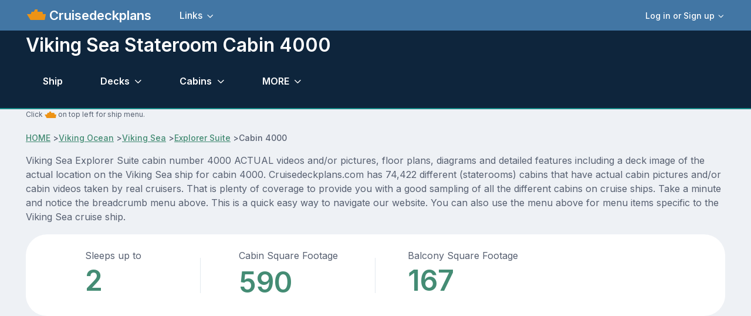

--- FILE ---
content_type: text/html; charset=UTF-8
request_url: https://www.cruisedeckplans.com/ships/stateroom-details.php?ship=Viking-Sea&cabin=4000
body_size: 11061
content:
<!DOCTYPE html>
<html lang="en">

<head>
<!-- Google tag (gtag.js) -->
<script async src="https://www.googletagmanager.com/gtag/js?id=G-BTP8HXJ5C2"></script>
<script>
  window.dataLayer = window.dataLayer || [];
  function gtag(){dataLayer.push(arguments);}
  gtag('js', new Date());

  gtag('config', 'G-BTP8HXJ5C2');
</script><!-- member no ad script -->
<script async src="https://cdn.fuseplatform.net/publift/tags/2/3740/fuse.js"></script><meta charset="utf-8">
<!-- SEO Meta Tags-->
<title>Viking Sea Cabin 4000</title>
<meta content="Full details for cabin stateroom number 4000 on Viking Sea including actual pictures and/or videos, diagrams and features." name="description">
<link href="https://www.cruisedeckplans.com/ships/stateroom-details.php?ship=Viking-Sea&cabin=4000" rel="canonical" />
<meta content="Steve Millay" name="author">
<!-- Viewport-->
<meta content="width=device-width, initial-scale=1" name="viewport">
<!-- Favicon and Touch Icons-->
<link href="../assets/favicon/favicon.ico" rel="icon" sizes="32x32" type="image/png">
<meta content="white" name="theme-color">
<!-- Theme mode-->
<script>
      let mode = window.localStorage.getItem('mode'),
          root = document.getElementsByTagName('html')[0];
      if (mode !== undefined && mode === 'dark') {
        root.classList.add('dark-mode');
      } else {
        root.classList.remove('dark-mode');
      }
</script><!-- BEGIN PAGE LEVEL STYLES --><!-- Import Google Font-->
<link href="https://fonts.googleapis.com" rel="preconnect">
<link crossorigin="" href="https://fonts.gstatic.com" rel="preconnect">
<link id="google-font" href="https://fonts.googleapis.com/css2?family=Inter:wght@400;500;600;700;800&amp;display=swap" rel="stylesheet">
<!-- Vendor styles-->
<link href="../assets/vendor/swiper/swiper-bundle.min.css" media="screen" rel="stylesheet" />
<link href="../assets/vendor/lightgallery/css/lightgallery-bundle.min.css" media="screen" rel="stylesheet" />
<!-- Main Theme Styles + Bootstrap-->
<link href="../assets/css/theme2.min.css" media="screen" rel="stylesheet">
<link href="../assets/css/custom.css" media="screen" rel="stylesheet">
<link rel="stylesheet" href="../assets/bootstrap-icons/font/bootstrap-icons.css">

<link href="../assets/theme/global/scripts/magicthumb2017/magicthumb.css" rel="stylesheet" type="text/css">
<script src="../assets/theme/global/scripts/magicthumb2017/magicthumb.js" type="text/javascript"></script>
<link href="../assets/theme/global/scripts/swipebox-master/src/css/swipebox.css" rel="stylesheet">
<style type="text/css">
/*
SimpleYouTubePlayer
by John E Maddox
*/
/* === media list === */
/* BOF For demo, centers video list on screen */
#mList {
  max-width: 295px;
  margin: auto;
}
 @media screen and (orientation: landscape) and (min-width: 801px) {

#mList {
  max-width: 1600px;
}
}
/* EOF demo */
#mList A {
  margin-bottom:10px;
  width: 245px;
  height: 155px;
  line-height: 155px; /* match height */
  color: #FFF;
  font-weight: bold;
  text-align: center;
  text-decoration: none;
  border: 1px solid #000;
  display: inline-table;
}
/* media list title overlay */
#mList A DIV {
  visibility: visible;
  background: rgba(0, 0, 0, .8);
}
/* On hover actions */
#mList A:hover DIV { visibility: hidden; }
#mList A:hover { border: 1px solid #F00; }
/* === popup media player === */
/* background overlay */
#mPlayer {
  display: none;
  background: rgba(0, 0, 0, .8);
  position: fixed;
  width: 100%;
  height: 100%;
  z-index: 20;
  left: 0;
  top: 0;
}
/* video player */
#mPlayer DIV {
  position: fixed;
  background: #000;
  width: 300px; /* width of YouTube Player */
  height: 250px; /* height of YouTube Player */
  left: 10px; /* 280 is .5(560), centers x axis*/
  top: 100px; /* 157 is .5(315), centers y axis*/
}
/* video player */
 @media screen and (orientation: landscape) and (min-width: 361px) {
#mPlayer DIV {
  position: fixed;
  background: #000;
  width: 560px; /* width of YouTube Player */
  height: 315px; /* height of YouTube Player */
  left: 280px; /* 280 is .5(560), centers x axis*/
  top: 157px; /* 157 is .5(315), centers y axis*/
}
}
/* video player */
 @media screen and (orientation: landscape) and (min-width: 801px) {
#mPlayer DIV {
  position: fixed;
  background: #000;
  width: 560px; /* width of YouTube Player */
  height: 315px; /* height of YouTube Player */
  left: calc(50vw - 280px); /* 280 is .5(560), centers x axis*/
  top: calc(50vh - 157px); /* 157 is .5(315), centers y axis*/
}
}
</style>
<style type="text/css">
.nav {
    --ar-nav-link-active-color: #fff;
    --ar-nav-link-hover-color: #fff;
}
</style>
</head>
<!-- Body-->
<body>
<script src="../assets/theme/global/scripts/wz_tooltip.js" type="text/javascript"></script>
<!-- Page wrapper-->
    <main class="page-wrapper">
      <div>
		  <!-- Header/Navbar --><header class="navbar navbar-expand-lg fixed-top" style="background-color: #4276A4">
	<div class="container">
		<img width="32px" height="32px" alt="ship menu" data-bs-target="#offcanvasship" data-bs-toggle="offcanvas" src="../assets/img/menu3.png" title="Ship Menu">
		<a class="navbar-brand pe-sm-3" href="index.php">&nbsp;Cruisedeckplans</a>
		<!-- User signed in state. Account dropdown on screens > 576px-->		<div class="dropdown nav d-none d-sm-block order-lg-3">
			<a aria-expanded="false" class="nav-link d-flex align-items-center p-0" data-bs-toggle="dropdown" href="#">
			<div class="ps-2">
				<div class="fs-sm dropdown-toggle">
					Log in or Sign up</div>
			</div>
			</a>
			<div class="dropdown-menu dropdown-menu-end my-1" style="padding: 5px">
				<a class="dropdown-item" href="signin.php">
				<i class="ai-login fs-lg opacity-70 me-2"></i>Log in</a>
				<a class="dropdown-item" href="signup.php">
				<i class="ai-login fs-lg opacity-70 me-2"></i>Sign Up</a>
				<div class="dropdown-divider">
				</div>
				<div class="form-check form-switch mode-switch order-lg-2 me-3 me-lg-4 ms-auto" data-bs-toggle="mode">
&nbsp;&nbsp;&nbsp;&nbsp;
					<input id="theme-mode" class="form-check-input" type="checkbox">
					<label class="form-check-label" for="theme-mode">
					<i class="ai-sun fs-lg"></i></label>
					<label class="form-check-label" for="theme-mode">
					<i class="ai-moon fs-lg"></i></label></div>
			</div>
		</div>
		            <button class="navbar-toggler ms-sm-3" type="button" data-bs-toggle="collapse" data-bs-target="#navbarNav"><span class="navbar-toggler-icon"></span></button>
            <nav class="collapse navbar-collapse" id="navbarNav">
              <ul class="navbar-nav navbar-nav-scroll me-auto" style="--ar-scroll-height: 520px;">
				<li class="nav-item dropdown">
				<a aria-expanded="false" class="nav-link dropdown-toggle" data-bs-auto-close="outside" data-bs-toggle="dropdown" href="#">
				Links</a>
				<ul class="dropdown-menu">
					<li><a class="dropdown-item" href="contributor-all.php">Contributors photo pages</a></li>
					<li><a class="dropdown-item" href="nclcabins.php">NCL Staterooms</a></li>
					<li><a class="dropdown-item" href="allships.php">Master ship list</a></li>
					<li><a class="dropdown-item" href="memorylane.php">Old ships</a></li>
					<li><a class="dropdown-item" href="compare.php">Compare Staterooms</a></li>
					<li><a class="dropdown-item" href="compare-ships.php">Compare Ships</a></li>
					<li><a class="dropdown-item" href="blog-home.php">Blogs</a></li>
					<li><a class="dropdown-item" href="contact.php">Contact</a></li>
					<li><a class="dropdown-item" href="about.php">Privacy and Terms</a></li>
					<li><a class="dropdown-item" href="upload-cabin-pics.php">Upload 
					Pictures/Videos</a></li>
					<li><a rel="nofollow" class="dropdown-item" href="../DP/member/">Old Member Site</a></li>
				</ul>
				</li>
								<!-- User signed in state. Account dropdown on screens < 576px-->
				<li class="nav-item dropdown d-sm-none border-top mt-2 pt-2">
				<a aria-expanded="false" class="nav-link" data-bs-toggle="dropdown" href="#">
				<div class="ps-2">
					<div class="fs-sm dropdown-toggle">
						Login or Signup</div>
				</div>
				</a>
				<div class="dropdown-menu">
					<a class="dropdown-item" href="signin.php">Login</a>
					<a class="dropdown-item" href="signup.php">Sign Up</a>
				</div>
				</li>
							</ul>
		</nav>
	</div>
</header>
</div>
<!-- Page content-->
<section class="bg-dark position-relative pt-5" style="border-bottom: 2px; border-bottom-color: #1A8E8C; border-bottom-style: solid">
	<div class="d-none d-dark-mode-block position-absolute top-0 start-0 w-100 h-100" style="background-color: rgba(255,255,255, .02)">
	</div>
	<div class="container dark-mode position-relative zindex-2 pt-2 mb-1 mb-sm-1">
		<div class="row pb-0 mb-sm-0 mb-0">
			<div class="col-lg-10 col-xl-9">
				<h2 class="display6 pb-0 pb-sm-0">Viking Sea&nbsp;Stateroom Cabin 4000</h2>
			</div>
		</div>
<!-- enter page menu here -->
<!-- Portal form-->
			<!-- Nav tabs -->
			<ul class="nav nav-tabs navbar-expand-lg" role="tablist">
				<li class="nav-item">
				<a class="nav-link" href="Viking-Sea" tabindex="-1">
				Ship</a> </li>
<li class="nav-item dropdown">
<a aria-expanded="false" class="nav-link dropdown-toggle" data-bs-auto-close="outside" data-bs-toggle="dropdown" href="#">
Decks </a>
<ul class="dropdown-menu">
				
<li><a class="dropdown-item" href="deckbydeck.php?ship=Viking-Sea&deck=0">Deck E</a></li>
				
<li><a class="dropdown-item" href="deckbydeck.php?ship=Viking-Sea&deck=1">Deck 1</a></li>
				
<li><a class="dropdown-item" href="deckbydeck.php?ship=Viking-Sea&deck=2">Deck 2</a></li>
				
<li><a class="dropdown-item" href="deckbydeck.php?ship=Viking-Sea&deck=3">Deck 3</a></li>
				
<li><a class="dropdown-item" href="deckbydeck.php?ship=Viking-Sea&deck=4">Deck 4</a></li>
				
<li><a class="dropdown-item" href="deckbydeck.php?ship=Viking-Sea&deck=5">Deck 5</a></li>
				
<li><a class="dropdown-item" href="deckbydeck.php?ship=Viking-Sea&deck=6">Deck 6</a></li>
				
<li><a class="dropdown-item" href="deckbydeck.php?ship=Viking-Sea&deck=7">Deck 7</a></li>
				
<li><a class="dropdown-item" href="deckbydeck.php?ship=Viking-Sea&deck=8">Deck 8</a></li>
				
<li><a class="dropdown-item" href="deckbydeck.php?ship=Viking-Sea&deck=9">Deck 9</a></li>
</ul>
</li>
<li class="nav-item dropdown">
<a aria-expanded="false" class="nav-link dropdown-toggle" data-bs-auto-close="outside" data-bs-toggle="dropdown" href="#">
Cabins</a>
<ul class="dropdown-menu">
<li><a class="dropdown-item" href="cabins.php?ship=Viking-Sea">Click here for ALL</a></li>
				
<li><a class="dropdown-item" href="category-detail.php?ship=Viking-Sea&c=2261">Veranda</a></li>
				
<li><a class="dropdown-item" href="category-detail.php?ship=Viking-Sea&c=2257">Deluxe</a></li>
				
<li><a class="dropdown-item" href="category-detail.php?ship=Viking-Sea&c=2259">Penthouse Veranda</a></li>
				
<li><a class="dropdown-item" href="category-detail.php?ship=Viking-Sea&c=2260">Penthouse Junior Suite</a></li>
				
<li><a class="dropdown-item" href="category-detail.php?ship=Viking-Sea&c=2258">Explorer Suite</a></li>
				
<li><a class="dropdown-item" href="category-detail.php?ship=Viking-Sea&c=2346">Owners Suite</a></li>
</ul>
</li>					
<!-- other drop down-->
<li class="nav-item dropdown">
<a aria-expanded="false" class="nav-link dropdown-toggle" data-bs-auto-close="outside" data-bs-toggle="dropdown" title="Other Cruisedeckplans.com features" href="#">
MORE</a>
<ul class="dropdown-menu">		
<li><a class="dropdown-item" href="info.php?ship=Viking-Sea">Ship info and tracking</a></li>
<li><a class="dropdown-item" href="pictures.php?ship=Viking-Sea">Ship Pics</a></li>
<li><a class="dropdown-item" href="dragdeck.php?ship=Viking-Sea&zoom=1">Drag Decks</a></li>
<li><a class="dropdown-item" href="cabin-check.php?ship=Viking-Sea">Cabin Check</a></li>
<!-- start obstructed view menu item -->
<li><a class="dropdown-item" href="packgoprint-all.php?ship=Viking-Sea"  target="_blank">Deck PDF</a></li>
</ul>
</li>
<!-- end other drop down -->
			</ul>
			<!-- Tabs content -->
<!-- end page menu here -->		
	</div>
</section>
<section class="container">
	<p class="fs-xs">Click <img alt="ship icon" height="20" src="../assets/img/menu3.png" width="20"> on top 
	left for ship menu. </p>
				<!-- Breadcrumb-->
				<nav aria-label="breadcrumb">
					<ol class="pt-0 pb-0 breadcrumb">
						<li><a href="index.php">HOME</a></li>&nbsp;>
						<li><a href="cruiseline.php?line=Viking Ocean">Viking Ocean</a></li>&nbsp;>
						<li><a href="Viking-Sea">Viking Sea</a></li>&nbsp;>
						<li><a href="category-detail.php?c=2258">Explorer Suite</a></li>&nbsp;>
						<li aria-current="page" class="active">Cabin 4000</li>
					</ol>
				</nav>
	<p>Viking Sea Explorer Suite cabin number 4000 ACTUAL videos and/or pictures, floor plans, diagrams and detailed features including a deck image of the actual
	location on the Viking Sea ship for cabin 4000.  Cruisedeckplans.com has 74,422 different (staterooms) cabins that have actual cabin pictures and/or cabin videos taken by real cruisers.  That is plenty of coverage to provide you with a good sampling
	of all the different cabins on cruise ships.  Take a minute and notice the breadcrumb menu above.  This is a quick easy way to navigate our
	website.  You can also use the menu above for menu items specific to the Viking Sea cruise ship.</p>
</section>									
      <!-- Stats-->
      <section class="container">
        <div class="bg-light rounded-5">
          <div class="row row-cols-2 row-cols-md-4 g-0">
            <div class="col d-md-flex justify-content-center text-center text-md-start position-relative">
              <div class="position-absolute top-50 end-0 translate-middle-y border-end" style="height: 60px;"></div>
              <div class="p-3 px-sm-0 py-sm-4">
                <span>Sleeps up to</span><div class="h2 display-5 text-primary mb-0">2</div>
              </div>
            </div>
            <div class="col d-md-flex justify-content-center text-center text-md-start position-relative">
              <div class="position-absolute top-50 end-0 translate-middle-y border-end" style="height: 60px;"></div>
              <div class="p-3 px-sm-0 py-sm-4">
                <span>Cabin Square Footage</span><div class="h6 display-5 text-primary mb-0">590</div>
              </div>
            </div>
            <div class="col d-md-flex justify-content-center text-center text-md-start position-relative">
              <div class="p-3 px-sm-0 py-sm-4">
                <span>Balcony Square Footage</span><div class="h2 display-5 text-primary mb-0">167</div>
              </div>
            </div>
            
          </div>
        </div>
      </section><br>
<!-- end stats-->
<section class="container">
</section>
<!-- member no ad script -->
	

<div class="justify-content-center" style="min-height:260px">
<!-- GAM 71161633/CRSDCKPLNS_cruisedeckplans/g_hrec_1 -->
<div data-fuse="23198186584"></div></div>

<!-- new section here-->
<!-- Services -->
<section class="container py-2 my-md-2 my-lg-3 my-xl-4 my-xxl-5">
	<div class="row align-items-center py-1 py-sm-3 py-md-4 my-lg-2">
		<div class="col-lg-4 offset-xl-1">
			<h2 class="h1 text-center">Cabin 4000</h2>
			<h2 class="h1 text-center">Stateroom Features</h2>
<ul class="list-unstyled d-lg-block pb-3 mb-3 mb-lg-4">
<li class="d-flex pt-2">
<i class="ai-check-alt fs-4 text-primary mt-n1 me-2"></i>King-size Viking Explorer bed with luxury linens</li>				
<li class="d-flex pt-2">
<i class="ai-check-alt fs-4 text-primary mt-n1 me-2"></i>Large flat-screen LCD TV</li>				
<li class="d-flex pt-2">
<i class="ai-check-alt fs-4 text-primary mt-n1 me-2"></i>Mini-bar with alcoholic beverages, soft drinks, water & snacks, replenished daily</li>				
<li class="d-flex pt-2">
<i class="ai-check-alt fs-4 text-primary mt-n1 me-2"></i>In-suite binoculars, coffee maker & cashmere blanket</li>				
<li class="d-flex pt-2">
<i class="ai-check-alt fs-4 text-primary mt-n1 me-2"></i>Luxury robes, slippers & toiletries</li>				
<li class="d-flex pt-2">
<i class="ai-check-alt fs-4 text-primary mt-n1 me-2"></i>Direct dial satellite phone & cell service</li>				
<li class="d-flex pt-2">
<i class="ai-check-alt fs-4 text-primary mt-n1 me-2"></i>Security safe, hair dryer, 110/220 volt outlets</li>				
<li class="d-flex pt-2">
<i class="ai-check-alt fs-4 text-primary mt-n1 me-2"></i>Complimentary Wi-Fi, bottle of champagne.</li>				
</ul>
		<a class="btn btn-primary d-none d-lg-inline-flex" href="cabin-pick.php?c=2258" title="Click for cabins in this category we have pics/videos for">Select another cabin</a><br><br>
		<a class="btn btn-primary d-none d-lg-inline-flex" href="category-detail.php?c=2258" title="Go to main page for this category">Explorer Suite category page</a> </div>
		<div class="col-lg-8 col-xl-7 col-xxl-6">
			<div class="row row-cols-1 row-cols-sm-2">
				<div class="col">
					<div class="card border-0 bg-primary bg-opacity-10">
						<div class="card-body">
						<i class="ai-vertical-align-center fs-1 text-primary d-block mb-3"></i>
							<h3 class="h4">Cabin Type</h3>
							<h2>Explorer Suite</h2>
						</div>
					</div>
				
					<div class="card border-0 bg-info bg-opacity-10 mt-4">
						<div class="card-body">
							<i class="ai-gift fs-1 text-info d-block mb-3">
							</i>
							<h3 class="h4">Perks</h3>
							<p class="fs-sm">
 Priority Check In / Complimentary Shoe Shine / Welcome Champagne / Complimentary Mini-bar Setup / Priority Dining Reservations / Complimentary Internet / Complimentary Laundry / Thick Cotton Robes / Priority room availability / King-size Viking explorer bed with luxury linens / Luxury toiletries / Complimentary interactive tv & movies-on-demand / Direct-dial satellite phone and cell service / Priority shore excursion reservations / In-suite binoculars / Coffee maker / Cashmere blanket /<!--end perks-->
</p>
						</div>
					</div>
				</div>
				<div class="col pt-lg-3">
					<div class="card border-0 bg-warning bg-opacity-10 mt-2 mt-sm-0 mt-lg-2">
						<div class="card-body">
						<i class="ai-pin fs-1 text-warning d-block mb-3"></i>
							<h3 class="h4">Deck Location</h3>
							Location of cabin 4000<br>Found on <b>Deck 4</b> deck.<br>
							<img alt="deck-location" src="inc/cabin-location.php?ship=Viking Sea&cabin=4000">
							<div>
							<a href="cabin-pick-deck.php?ship=Viking-Sea&deck=4">PICK ANOTHER CABIN ON THIS DECK</a>
							</div>

						</div>
					</div>
  
					<div class="card border-0 bg-danger bg-opacity-10 mt-4">
						<div class="card-body">
						<i class="ai-octagon-alert fs-2 text-danger d-block mb-3"></i>
							<h3 class="h4">Important Information</h3>
							<p class="fs-sm">Veranda size ranges from 167 to 490 square feet.</p>
						</div>
					</div>
					   
					
					
					
					
				</div>
			</div>
		</div>
	</div>
</section>
<section class="container">
<!-- member no ad script -->
<div class="justify-content-center">
<!-- GAM 71161633/CRSDCKPLNS_cruisedeckplans/g_mrec_1 -->
<div data-fuse="23198186698"></div></div>
</section><br><br>


<section class="container">
<div class="card border-0">
  <div class="card-body" style="padding-left:5px;padding-right:5px">
  <h2>Explorer Suite Typical Floor Plans</h2>
  <i>Floor plans may not represent actual stateroom.  Click to zoom.</i><br>
<div style="float:left"><b>Explorer Suite Aft</b><br><a class="MagicThumb" href="../assets/floors/7/web/283.webp" onerror="this.onerror=null; this.src='../assets/floors/7/org/283.jpg'"data-options="lazyLoad:true;expandAlign:image;buttons:off;expandTrigger:click;hint:off">
<img class="maindiagramx" src="../assets/floors/7/webp-sm/283.webp" onerror="this.onerror=null; this.src='../assets/floors/7/thb/283.jpg'" title="Viking-Sea Layout"></a></div>
<div style="float:left"><b>Explorer Suite Forward</b><br><a class="MagicThumb" href="../assets/floors/7/web/284.webp" onerror="this.onerror=null; this.src='../assets/floors/7/org/284.jpg'"data-options="lazyLoad:true;expandAlign:image;buttons:off;expandTrigger:click;hint:off">
<img class="maindiagramx" src="../assets/floors/7/webp-sm/284.webp" onerror="this.onerror=null; this.src='../assets/floors/7/thb/284.jpg'" title="Viking-Sea Layout"></a></div>
<div style="float:left"><b>Explorer Suite</b><br><a class="MagicThumb" href="../assets/floors/8/web/1701-1.webp" onerror="this.onerror=null; this.src='../assets/floors/8/org/1701-1.jpg'"data-options="lazyLoad:true;expandAlign:image;buttons:off;expandTrigger:click;hint:off">
<img class="maindiagramx" src="../assets/floors/8/webp-sm/1701-1.webp" onerror="this.onerror=null; this.src='../assets/floors/8/thb/1701-1.jpg'" title="Viking-Sea Layout"></a></div>




</div></div>
</section><br><br><br>
<!-- end new section -->



<!-- Details -->
<!-- end details -->
<!-- cabin pictures -->
<section class="container">

<!-- Alternative card style: no border + gray background -->
<div class="card border-0 bg-secondary">
  <div class="card-body" style="padding-left:5px;padding-right:5px">
    <h4 class="card-title">Viking Sea&nbsp;Explorer Suite cabin 4000 pictures</h4>
    <p class="card-text">
<p>These are some actual stateroom pictures of cabin 4000 on the Viking Sea.  Click on images below for larger image and slide show.  The slide show will show the date the picture was uploaded to
out website.  This date is useful because Viking Sea typically will update its cabins every three to five years with new carpeting and decor.  We will keep older pictures for you to compare the more recent photos to.  The pictures
are sorted by the newest ones first.  Most of our cabin pictures are contributed by actual cruisers.  <b>We pay 50 cents</b> for any that we use.  You can upload your cabin photos <a href="upload-cabin-pics.php">HERE</a>.  Afer you are done looking at these photos and/or 
the videos below you can click <a href="cabin-pick.php?c=2258">here to select another cabin</a>.</p>
<br><br>
<div style="color:red"><b>Sorry no pictures.  Check out stateroom videos below.</b></div>  </p>
  </div>
</div><br>
</section>
<!-- end cabin pics -->
<!-- remove section below for members -->
<!-- member no ad script -->
<section class="container">
  		<div class="col">
  		</div>
</section><br><br>

<!-- videos -->
<section class="container">
<!-- Alternative card style: no border + gray background -->
<div class="card border-0 bg-secondary">
  <div class="card-body">
    <h4 class="card-title">Viking Sea&nbsp;Explorer Suite 4000 cabin videos</h4>
    <p class="card-text">Scroll over cabin (stateroom) tiles below to click and watch actual stateroom videos of Viking Sea cabin 4000.  You can choose to watch the videos right on this page, or 
    click to watch them on YouTube (will open in new window).  When you are done viewing these videos and/or the cabin pictures above, you can <a href="cabin-pick.php?c=2258">click here to select another cabin.</a> 
    The date shown below is the date video was published.  Use this to see decor changes.  Keep in mind that stateroom cabins are typically updated once every three to five years.  To save you time, Cruisedeckplans.com will spend hours every week finding more
    actual stateroom videos on YouTube.</p><br>
 <div id="mList">			
	
	<a href="https://www.youtube.com/watch?v=pSaTJRdPwG8" style="background: url('https://img.youtube.com/vi/pSaTJRdPwG8/mqdefault.jpg')">
	<div style="line-height:80px">Cabin 4000<br>(Jul 2018)</div></a>
</div><div id="mPlayer"><div></div></div>
  </div>
</div><br><br>
</section>
<!-- end videos -->
<section class="container">
<!-- cabin pic link code -->	
<div class="card bg-info overflow-hidden py-2 py-sm-3 py-md-4 mb-sm-2 mb-md-4">
          <div class="bg-dark position-absolute top-0 start-0 w-100 h-100 opacity-5"></div>
          <div class="position-absolute top-0 start-0 w-100 h-100 opacity-15" style="background-image: url(../assets/img/landing/conference/noise.png); mix-blend-mode: soft-light;"></div>
          <div class="card-body position-relative d-sm-flex align-items-center justify-content-between zindex-2 text-center">
            <div class="d-md-flex align-items-center pe-md-4">
              <div class="d-none d-md-block text-warning flex-shrink-0 me-3">
                <svg width="24" height="24" viewBox="0 0 24 24" fill="currentColor" xmlns="http://www.w3.org/2000/svg">
                  <path d="M12 0L12.6798 4.12733C13.2879 7.81883 16.1812 10.7121 19.8727 11.3202L24 12L19.8727 12.6798C16.1812 13.2879 13.2879 16.1812 12.6798 19.8727L12 24L11.3202 19.8727C10.7121 16.1812 7.81882 13.2879 4.12733 12.6798L0 12L4.12733 11.3202C7.81883 10.7121 10.7121 7.81882 11.3202 4.12733L12 0Z"></path>
                </svg>
              </div>
              <h2 class="text-light pb-1 pb-md-0 mb-md-0">Looking for other Explorer Suite cabins with pics/videos?</h2>
            </div><a class="btn btn-lg btn-primary me-xl-4" href="cabin-pick.php?c=2258">Click Here</a>
          </div>
        </div>
<!-- end cabin link code here -->

<!-- cabin pic link code -->	
<div class="card bg-primary overflow-hidden py-2 py-sm-3 py-md-4 mb-sm-2 mb-md-4">
          <div class="bg-dark position-absolute top-0 start-0 w-100 h-100 opacity-5"></div>
          <div class="position-absolute top-0 start-0 w-100 h-100 opacity-15" style="background-image: url(../assets/img/landing/conference/noise.png); mix-blend-mode: soft-light;"></div>
          <div class="card-body position-relative d-sm-flex align-items-center justify-content-between zindex-2 text-center">
            <div class="d-md-flex align-items-center pe-md-4">
              <div class="d-none d-md-block text-warning flex-shrink-0 me-3">
                <svg width="24" height="24" viewBox="0 0 24 24" fill="currentColor" xmlns="http://www.w3.org/2000/svg">
                  <path d="M12 0L12.6798 4.12733C13.2879 7.81883 16.1812 10.7121 19.8727 11.3202L24 12L19.8727 12.6798C16.1812 13.2879 13.2879 16.1812 12.6798 19.8727L12 24L11.3202 19.8727C10.7121 16.1812 7.81882 13.2879 4.12733 12.6798L0 12L4.12733 11.3202C7.81883 10.7121 10.7121 7.81882 11.3202 4.12733L12 0Z"></path>
                </svg>
              </div>
              <h2 class="text-light pb-1 pb-md-0 mb-md-0">Looking for other cabins with pics/videos on Deck 4 (deck)?</h2>
            </div><a class="btn btn-lg btn-primary me-xl-4" href="cabin-pick-deck.php?ship=Viking-Sea&deck=4">Click Here</a>
          </div>
        </div>
<!-- end cabin link code here -->

<!-- Center aligned -->
<div class="card text-center">
  <div class="card-body">
    <h4 class="card-title">Other Stateroom Cabin Categories on Viking Sea</h4>
    <p>These are all the stateroom cabin categories Viking Sea.  You can click on a stateroom category below to go to that page.  Categories are simply the way that
    Viking Ocean groups the different types of staterooms (cabins).  You can see details and floor plans for all of the categories on Viking Sea on <a href="Viking-Sea">this page.</a></p>
<br><a href="category-detail.php?c=2261" class="btn btn-primary mb-3">Veranda</a>
<a href="category-detail.php?c=2257" class="btn btn-primary mb-3">Deluxe</a>
<a href="category-detail.php?c=2259" class="btn btn-primary mb-3">Penthouse Veranda</a>
<a href="category-detail.php?c=2260" class="btn btn-primary mb-3">Penthouse Junior Suite</a>
<a href="category-detail.php?c=2258" class="btn btn-primary mb-3">Explorer Suite</a>
<a href="category-detail.php?c=2346" class="btn btn-primary mb-3">Owners Suite</a>
    
  </div>
</div>
</section>
<br><br>	
<!-- Services grid-->
<!-- Section -->
</main>
<!-- Offcanvas Start -->
<!-- Modal markup --><div id="offcanvasship" class="offcanvas offcanvas-start" tabindex="-1">
	<div class="offcanvas-header border-bottom">
		<h5 class="offcanvas-title">Ship Menu</h5>
		<button class="btn-close" data-bs-dismiss="offcanvas" type="button">
		</button></div>
	<div class="offcanvas-body" style="background-color:#4276a4">
		<div class="input-group input-group-lg">
			<form id="shiplookup" action="../">
				<select class="form-select" onchange="window.open(this.options[this.selectedIndex].value,'_top')" style="text-align: left">
				<option value="">Choose a ship...</option>
<option value="Adventure-of-the-Seas">Adventure of the Seas</option>
<option value="Allure-of-the-Seas">Allure of the Seas</option>
<option value="Anthem-of-the-Seas">Anthem of the Seas</option>
<option value="Arcadia">Arcadia</option>
<option value="Arvia">Arvia</option>
<option value="Aurora">Aurora</option>
<option value="Azamara-Journey">Azamara Journey</option>
<option value="Azamara-Onward">Azamara Onward</option>
<option value="Azamara-Pursuit">Azamara Pursuit</option>
<option value="Azamara-Quest">Azamara Quest</option>
<option value="Azura">Azura</option>
<option value="Brilliance-of-the-Seas">Brilliance of the Seas</option>
<option value="Brilliant-Lady">Brilliant Lady</option>
<option value="Britannia">Britannia</option>
<option value="Caribbean-Princess">Caribbean Princess</option>
<option value="Carnival-Adventure">Carnival Adventure</option>
<option value="Carnival-Breeze">Carnival Breeze</option>
<option value="Carnival-Celebration">Carnival Celebration</option>
<option value="Carnival-Conquest">Carnival Conquest</option>
<option value="Carnival-Dream">Carnival Dream</option>
<option value="Carnival-Elation">Carnival Elation</option>
<option value="Carnival-Encounter">Carnival Encounter</option>
<option value="Carnival-Festivale">Carnival Festivale</option>
<option value="Carnival-Firenze">Carnival Firenze</option>
<option value="Carnival-Freedom">Carnival Freedom</option>
<option value="Carnival-Glory">Carnival Glory</option>
<option value="Carnival-Horizon">Carnival Horizon</option>
<option value="Carnival-Jubilee">Carnival Jubilee</option>
<option value="Carnival-Legend">Carnival Legend</option>
<option value="Carnival-Liberty">Carnival Liberty</option>
<option value="Carnival-Luminosa">Carnival Luminosa</option>
<option value="Carnival-Magic">Carnival Magic</option>
<option value="Carnival-Mardi-Gras">Carnival Mardi Gras</option>
<option value="Carnival-Miracle">Carnival Miracle</option>
<option value="Carnival-Panorama">Carnival Panorama</option>
<option value="Carnival-Paradise">Carnival Paradise</option>
<option value="Carnival-Pride">Carnival Pride</option>
<option value="Carnival-Radiance">Carnival Radiance</option>
<option value="Carnival-Spirit">Carnival Spirit</option>
<option value="Carnival-Splendor">Carnival Splendor</option>
<option value="Carnival-Sunrise">Carnival Sunrise</option>
<option value="Carnival-Sunshine">Carnival Sunshine</option>
<option value="Carnival-Valor">Carnival Valor</option>
<option value="Carnival-Venezia">Carnival Venezia</option>
<option value="Carnival-Vista">Carnival Vista</option>
<option value="Celebrity-Apex">Celebrity Apex</option>
<option value="Celebrity-Ascent">Celebrity Ascent</option>
<option value="Celebrity-Beyond">Celebrity Beyond</option>
<option value="Celebrity-Constellation">Celebrity Constellation</option>
<option value="Celebrity-Eclipse">Celebrity Eclipse</option>
<option value="Celebrity-Edge">Celebrity Edge</option>
<option value="Celebrity-Equinox">Celebrity Equinox</option>
<option value="Celebrity-Flora">Celebrity Flora</option>
<option value="Celebrity-Infinity">Celebrity Infinity</option>
<option value="Celebrity-Millennium">Celebrity Millennium</option>
<option value="Celebrity-Reflection">Celebrity Reflection</option>
<option value="Celebrity-Silhouette">Celebrity Silhouette</option>
<option value="Celebrity-Solstice">Celebrity Solstice</option>
<option value="Celebrity-Summit">Celebrity Summit</option>
<option value="Celebrity-Xcel">Celebrity Xcel</option>
<option value="Celebrity-Xperience">Celebrity Xperience</option>
<option value="Coral-Princess">Coral Princess</option>
<option value="Costa-Deliziosa">Costa Deliziosa</option>
<option value="Costa-Diadema">Costa Diadema</option>
<option value="Costa-Fascinosa">Costa Fascinosa</option>
<option value="Costa-Favolosa">Costa Favolosa</option>
<option value="Costa-Fortuna">Costa Fortuna</option>
<option value="Costa-Pacifica">Costa Pacifica</option>
<option value="Costa-Serena">Costa Serena</option>
<option value="Costa-Smeralda">Costa Smeralda</option>
<option value="Costa-Toscana">Costa Toscana</option>
<option value="Crown-Princess">Crown Princess</option>
<option value="Crystal-Serenity">Crystal Serenity</option>
<option value="Crystal-Symphony">Crystal Symphony</option>
<option value="Diamond-Princess">Diamond Princess</option>
<option value="Discovery-Princess">Discovery Princess</option>
<option value="Disney-Adventure">Disney Adventure</option>
<option value="Disney-Destiny">Disney Destiny</option>
<option value="Disney-Dream">Disney Dream</option>
<option value="Disney-Fantasy">Disney Fantasy</option>
<option value="Disney-Magic">Disney Magic</option>
<option value="Disney-Treasure">Disney Treasure</option>
<option value="Disney-Wish">Disney Wish</option>
<option value="Disney-Wonder">Disney Wonder</option>
<option value="Emerald-Princess">Emerald Princess</option>
<option value="Enchanted-Princess">Enchanted Princess</option>
<option value="Enchantment-of-the-Seas">Enchantment of the Seas</option>
<option value="Eurodam">Eurodam</option>
<option value="Explora-I">Explora I</option>
<option value="Explora-II">Explora II</option>
<option value="Explora-III">Explora III</option>
<option value="Explora-IV">Explora IV</option>
<option value="Explora-V">Explora V</option>
<option value="Explorer-of-the-Seas">Explorer of the Seas</option>
<option value="Freedom-of-the-Seas">Freedom of the Seas</option>
<option value="Grand-Princess">Grand Princess</option>
<option value="Grandeur-of-the-Seas">Grandeur of the Seas</option>
<option value="Harmony-of-the-Seas">Harmony of the Seas</option>
<option value="Icon-of-the-Seas">Icon of the Seas</option>
<option value="Independence-of-the-Seas">Independence of the Seas</option>
<option value="Insignia">Insignia</option>
<option value="Iona">Iona</option>
<option value="Island-Princess">Island Princess</option>
<option value="Jewel-of-the-Seas">Jewel of the Seas</option>
<option value="Koningsdam">Koningsdam</option>
<option value="Legend-of-the-Seas">Legend of the Seas</option>
<option value="Liberty-of-the-Seas">Liberty of the Seas</option>
<option value="Majestic-Princess">Majestic Princess</option>
<option value="Mariner-of-the-Seas">Mariner of the Seas</option>
<option value="MAS-Beachcomber">MAS Beachcomber</option>
<option value="MAS-Islander">MAS Islander</option>
<option value="MAS-Paradise">MAS Paradise</option>
<option value="MSC-Armonia">MSC Armonia</option>
<option value="MSC-Bellissima">MSC Bellissima</option>
<option value="MSC-Divina">MSC Divina</option>
<option value="MSC-Euribia">MSC Euribia</option>
<option value="MSC-Fantasia">MSC Fantasia</option>
<option value="MSC-Grandiosa">MSC Grandiosa</option>
<option value="MSC-Lirica">MSC Lirica</option>
<option value="MSC-Magnifica">MSC Magnifica</option>
<option value="MSC-Meraviglia">MSC Meraviglia</option>
<option value="MSC-Musica">MSC Musica</option>
<option value="MSC-Opera">MSC Opera</option>
<option value="MSC-Orchestra">MSC Orchestra</option>
<option value="MSC-Poesia">MSC Poesia</option>
<option value="MSC-Preziosa">MSC Preziosa</option>
<option value="MSC-Seascape">MSC Seascape</option>
<option value="MSC-Seashore">MSC Seashore</option>
<option value="MSC-Seaside">MSC Seaside</option>
<option value="MSC-Seaview">MSC Seaview</option>
<option value="MSC-Sinfonia">MSC Sinfonia</option>
<option value="MSC-Splendida">MSC Splendida</option>
<option value="MSC-Virtuosa">MSC Virtuosa</option>
<option value="MSC-World-America">MSC World America</option>
<option value="MSC-World-Asia">MSC World Asia</option>
<option value="MSC-World-Atlantic">MSC World Atlantic</option>
<option value="MSC-World-Europa">MSC World Europa</option>
<option value="Nautica">Nautica</option>
<option value="Navigator-of-the-Seas">Navigator of the Seas</option>
<option value="Nieuw-Amsterdam">Nieuw Amsterdam</option>
<option value="Nieuw-Statendam">Nieuw Statendam</option>
<option value="Noordam">Noordam</option>
<option value="Norwegian-Aqua">Norwegian Aqua</option>
<option value="Norwegian-Aura">Norwegian Aura</option>
<option value="Norwegian-Bliss">Norwegian Bliss</option>
<option value="Norwegian-Breakaway">Norwegian Breakaway</option>
<option value="Norwegian-Dawn">Norwegian Dawn</option>
<option value="Norwegian-Encore">Norwegian Encore</option>
<option value="Norwegian-Epic">Norwegian Epic</option>
<option value="Norwegian-Escape">Norwegian Escape</option>
<option value="Norwegian-Gem">Norwegian Gem</option>
<option value="Norwegian-Getaway">Norwegian Getaway</option>
<option value="Norwegian-Jade">Norwegian Jade</option>
<option value="Norwegian-Jewel">Norwegian Jewel</option>
<option value="Norwegian-Joy">Norwegian Joy</option>
<option value="Norwegian-Luna">Norwegian Luna</option>
<option value="Norwegian-Pearl">Norwegian Pearl</option>
<option value="Norwegian-Prima">Norwegian Prima</option>
<option value="Norwegian-Sky">Norwegian Sky</option>
<option value="Norwegian-Spirit">Norwegian Spirit</option>
<option value="Norwegian-Star">Norwegian Star</option>
<option value="Norwegian-Sun">Norwegian Sun</option>
<option value="Norwegian-Viva">Norwegian Viva</option>
<option value="Oasis-of-the-Seas">Oasis of the Seas</option>
<option value="Oceania-Allura">Oceania Allura</option>
<option value="Oceania-Marina">Oceania Marina</option>
<option value="Oceania-Riviera">Oceania Riviera</option>
<option value="Oceania-Sonata">Oceania Sonata</option>
<option value="Oceania-Vista">Oceania Vista</option>
<option value="Odyssey-of-the-Seas">Odyssey of the Seas</option>
<option value="Oosterdam">Oosterdam</option>
<option value="Ovation-of-the-Seas">Ovation of the Seas</option>
<option value="Paul-Gauguin">Paul Gauguin</option>
<option value="Pride-of-America">Pride of America</option>
<option value="Quantum-of-the-Seas">Quantum of the Seas</option>
<option value="Queen-Anne">Queen Anne</option>
<option value="Queen-Elizabeth">Queen Elizabeth</option>
<option value="Queen-Mary-2">Queen Mary 2</option>
<option value="Queen-Victoria">Queen Victoria</option>
<option value="Radiance-of-the-Seas">Radiance of the Seas</option>
<option value="Regal-Princess">Regal Princess</option>
<option value="Regatta">Regatta</option>
<option value="Resilient-Lady">Resilient Lady</option>
<option value="Rhapsody-of-the-Seas">Rhapsody of the Seas</option>
<option value="Rotterdam">Rotterdam</option>
<option value="Royal-Clipper">Royal Clipper</option>
<option value="Royal-Princess-III">Royal Princess III</option>
<option value="Ruby-Princess">Ruby Princess</option>
<option value="Sapphire-Princess">Sapphire Princess</option>
<option value="Scarlet-Lady">Scarlet Lady</option>
<option value="Seabourn-Encore">Seabourn Encore</option>
<option value="Seabourn-Ovation">Seabourn Ovation</option>
<option value="Seabourn-Pursuit">Seabourn Pursuit</option>
<option value="Seabourn-Quest">Seabourn Quest</option>
<option value="Seabourn-Sojourn">Seabourn Sojourn</option>
<option value="Seabourn-Venture">Seabourn Venture</option>
<option value="Serenade-of-the-Seas">Serenade of the Seas</option>
<option value="Seven-Seas-Explorer">Seven Seas Explorer</option>
<option value="Seven-Seas-Grandeur">Seven Seas Grandeur</option>
<option value="Seven-Seas-Mariner">Seven Seas Mariner</option>
<option value="Seven-Seas-Navigator">Seven Seas Navigator</option>
<option value="Seven-Seas-Prestige">Seven Seas Prestige</option>
<option value="Seven-Seas-Splendor">Seven Seas Splendor</option>
<option value="Seven-Seas-Voyager">Seven Seas Voyager</option>
<option value="Silver-Cloud">Silver Cloud</option>
<option value="Silver-Dawn">Silver Dawn</option>
<option value="Silver-Endeavour">Silver Endeavour</option>
<option value="Silver-Moon">Silver Moon</option>
<option value="Silver-Muse">Silver Muse</option>
<option value="Silver-Nova">Silver Nova</option>
<option value="Silver-Origin">Silver Origin</option>
<option value="Silver-Ray">Silver Ray</option>
<option value="Silver-Shadow">Silver Shadow</option>
<option value="Silver-Spirit">Silver Spirit</option>
<option value="Silver-Whisper">Silver Whisper</option>
<option value="Silver-Wind">Silver Wind</option>
<option value="Sirena">Sirena</option>
<option value="Sky-Princess">Sky Princess</option>
<option value="Spectrum-of-the-Seas">Spectrum of the Seas</option>
<option value="Star-Breeze">Star Breeze</option>
<option value="Star-Clipper">Star Clipper</option>
<option value="Star-Explorer">Star Explorer</option>
<option value="Star-Flyer">Star Flyer</option>
<option value="Star-Legend">Star Legend</option>
<option value="Star-of-the-Seas">Star of the Seas</option>
<option value="Star-Pride">Star Pride</option>
<option value="Star-Princess">Star Princess</option>
<option value="Star-Seeker">Star Seeker</option>
<option value="Sun-Princess">Sun Princess</option>
<option value="Symphony-of-the-Seas">Symphony of the Seas</option>
<option value="Utopia-of-the-Seas">Utopia of the Seas</option>
<option value="Valiant-Lady">Valiant Lady</option>
<option value="Ventura">Ventura</option>
<option value="Viking-Astrea">Viking Astrea</option>
<option value="Viking-Jupiter">Viking Jupiter</option>
<option value="Viking-Libra">Viking Libra</option>
<option value="Viking-Lyra">Viking Lyra</option>
<option value="Viking-Mars">Viking Mars</option>
<option value="Viking-Mira">Viking Mira</option>
<option value="Viking-Neptune">Viking Neptune</option>
<option value="Viking-Octantis">Viking Octantis</option>
<option value="Viking-Orion">Viking Orion</option>
<option value="Viking-Polaris">Viking Polaris</option>
<option value="Viking-Saturn">Viking Saturn</option>
<option value="Viking-Sea">Viking Sea</option>
<option value="Viking-Sky">Viking Sky</option>
<option value="Viking-Star">Viking Star</option>
<option value="Viking-Vela">Viking Vela</option>
<option value="Viking-Venus">Viking Venus</option>
<option value="Viking-Vesta">Viking Vesta</option>
<option value="Vision-of-the-Seas">Vision of the Seas</option>
<option value="Volendam">Volendam</option>
<option value="Voyager-of-the-Seas">Voyager of the Seas</option>
<option value="Westerdam">Westerdam</option>
<option value="Wind-Spirit">Wind Spirit</option>
<option value="Wind-Star">Wind Star</option>
<option value="Wind-Surf">Wind Surf</option>
<option value="Wonder-of-the-Seas">Wonder of the Seas</option>
<option value="Zaandam">Zaandam</option>
<option value="Zuiderdam">Zuiderdam</option>			
			</select>
			</form>
		</div>
		<br>
		<div class="input-group input-group-lg">
			<form id="linelookup" action="../">
				<select class="form-select" onchange="window.open(this.options[this.selectedIndex].value,'_top')" style="text-align: left">
				<option value="">Choose a cruise line</option>
<option value="cruiseline.php?line=Azamara">Azamara Club Cruises</option>
<option value="cruiseline.php?line=Carnival">Carnival Cruise Line</option>
<option value="cruiseline.php?line=Celebrity">Celebrity Cruise Line</option>
<option value="cruiseline.php?line=Costa">Costa Cruise Line</option>
<option value="cruiseline.php?line=Crystal">Crystal Cruises</option>
<option value="cruiseline.php?line=Cunard">Cunard Cruise Line</option>
<option value="cruiseline.php?line=Disney">Disney Cruise Line</option>
<option value="cruiseline.php?line=Explora Journeys">Explora Journeys</option>
<option value="cruiseline.php?line=Holland America">Holland America Line</option>
<option value="cruiseline.php?line=MAS">Margaritaville</option>
<option value="cruiseline.php?line=MSC">MSC Cruises</option>
<option value="cruiseline.php?line=Norwegian">Norwegian Cruise Line</option>
<option value="cruiseline.php?line=Oceania">Oceania Cruises</option>
<option value="cruiseline.php?line=Paul Gauguin">Paul Gauguin Cruises</option>
<option value="cruiseline.php?line=PO AU">P&amp;O Cruises AU</option>
<option value="cruiseline.php?line=PO UK">P&amp;O Cruises UK</option>
<option value="cruiseline.php?line=Princess">Princess Cruises</option>
<option value="cruiseline.php?line=Regent">Regent Seven Seas Cruises</option>
<option value="cruiseline.php?line=Royal Caribbean">Royal Caribbean International</option>
<option value="cruiseline.php?line=Seabourn">The Yachts of Seabourn</option>
<option value="cruiseline.php?line=Silversea">SilverSea Cruise Line</option>
<option value="cruiseline.php?line=Star Clippers">Star Clippers</option>
<option value="cruiseline.php?line=Viking Ocean">Viking Ocean Cruises</option>
<option value="cruiseline.php?line=Virgin Voyages">Virgin Voyages Cruise Line</option>
<option value="cruiseline.php?line=Windstar">Windstar Cruises</option>			
			</select>
			</form>
		</div>
		<br>
		<img alt="logo" height="100" longdesc="logo" onerror="this.onerror=null; this.src='../assets/theme/global/img/deckplans2.png'" src="../assets/theme/global/img/deckplans2.webp" width="127"><br>
		<p class="fs-sm">CRUISEDECKPLANS.COM<br>Use the input 
		buttons above to go to the main page for a Cruise Ship or Cruise Line.</p>
		<button class="btn btn-secondary w-100 w-sm-auto mb-3 mb-sm-0" data-bs-dismiss="offcanvas" type="button">
		Close</button>
		</div>
</div>
<!-- Offcanvas End -->
<!-- Footer--><footer class="footer dark-mode position-relative bg-dark py-1">
	<div class="container pt-1 pt-sm-2 pt-md-3 pt-lg-4 pt-xl-5">
		<div class="border-bottom text-center pb-4">
			<a class="navbar-brand d-inline-flex text-nav py-0 mb-3 mb-md-4" href="index.php">
			<span>CRUISE</span><span class="text-primary flex-shrink-0 me-2">DECKPLANS
			</span><span>&nbsp;LLC</span></a>
			<ul class="nav justify-content-center py-1 pb-sm-2">
				<li class="nav-item">
				<a class="nav-link py-2 px-3 mx-1" href="about.php">About/Terms</a></li>
				<li class="nav-item">
				<a class="nav-link py-2 px-3 mx-1" href="contact.php">Contact</a></li>
				<li class="nav-item">
				<a class="nav-link py-2 px-3 mx-1" href="upload-cabin-pics.php">Submit 
				Photos/Videos</a></li>
<!-- member no ad script -->
<li class="nav-item">
<a class="nav-link py-2 px-3 mx-1" href="signup.php">Join</a></li>
				
			</ul>
			<div>
				<script src="../assets/src/js/date.js"></script>
			</div>
		</div>
				<div class="d-sm-flex align-items-center justify-content-between pt-4 mt-2 mt-sm-0">
			<div class="d-flex justify-content-center order-sm-2 mb-4 mb-sm-0">
				<a class="btn btn-icon btn-sm btn-secondary btn-facebook rounded-circle me-3" href="https://www.facebook.com/Cruisedeckplanscom-107499519314735/" target="_blank">
				<i class="ai-facebook"></i></a>
				<a class="btn btn-icon btn-sm btn-secondary btn-youtube rounded-circle me-3" href="https://www.youtube.com/channel/UCsHCg3uecI01j00B-KDWDzA" target="_blank">
				<i class="ai-youtube"></i></a>
				<a class="btn btn-icon btn-sm btn-secondary btn-instagram rounded-circle" href="https://www.instagram.com/cruisedeckplans/" target="_blank">
				<i class="ai-instagram"></i></a>
			</div>
			<p class="fs-sm order-sm-1 text-center mb-0">
			<span class="opacity-70">&copy; 2001 to 2026&nbsp;All 
			rights reserved.</span>&nbsp;(server2)</p>
		</div>
	</div>
</footer>
<!-- Back to top button--><a class="btn-scroll-top" data-scroll="" href="#top">
<svg fill="currentColor" viewbox="0 0 40 40" xmlns="http://www.w3.org/2000/svg">
<circle cx="20" cy="20" r="19" fill="none" stroke="currentColor" stroke-width="1.5" stroke-miterlimit="10"></circle>
</svg>
<i class="ai-arrow-up"></i>
</a><!-- Vendor scripts: js libraries and plugins--><!-- Vendor scripts: js libraries and plugins-->
<script src="../assets/vendor/bootstrap/dist/js/bootstrap.bundle.min.js"></script>
<script src="../assets/vendor/smooth-scroll/dist/smooth-scroll.polyfills.min.js"></script>
<script src="../assets/vendor/jarallax/dist/jarallax.min.js"></script>
<script src="../assets/vendor/swiper/swiper-bundle.min.js"></script>
<script src="../assets/vendor/lightgallery/lightgallery.min.js"></script>
<script src="../assets/vendor/lightgallery/plugins/fullscreen/lg-fullscreen.min.js"></script>
<script src="../assets/vendor/lightgallery/plugins/zoom/lg-zoom.min.js"></script>
<script src="../assets/vendor/imagesloaded/imagesloaded.pkgd.min.js"></script>
<script src="../assets/vendor/shufflejs/dist/shuffle.min.js"></script>
<!-- Main theme script-->
<script src="../assets/js/theme.js"></script>
<!-- BEGIN PAGE LEVEL SCRIPTS -->
<script src="../assets/theme/global/plugins/jquery.min.js" type="text/javascript"></script>
<script src="../assets/theme/global/scripts/swipebox-master/src/js/jquery.swipebox.js"></script>
<script type="text/javascript">
;( function( $ ) {

	$( '.swipebox' ).swipebox({
	hideBarsDelay : 0, // delay before hiding bars on desktop
	loopAtEnd: true // true will return to the first image after the last image is reached
	}
);

} )( jQuery );
</script>
<script src="../assets/theme/global/scripts/youtube/youtube.js"></script>
<script async data-id="100905238" src="/5922ddfabe20b718a4.js"></script>
</body>

</html>

--- FILE ---
content_type: text/html; charset=utf-8
request_url: https://www.google.com/recaptcha/api2/aframe
body_size: 267
content:
<!DOCTYPE HTML><html><head><meta http-equiv="content-type" content="text/html; charset=UTF-8"></head><body><script nonce="qrdPBTH2AEEl4TeRycIWww">/** Anti-fraud and anti-abuse applications only. See google.com/recaptcha */ try{var clients={'sodar':'https://pagead2.googlesyndication.com/pagead/sodar?'};window.addEventListener("message",function(a){try{if(a.source===window.parent){var b=JSON.parse(a.data);var c=clients[b['id']];if(c){var d=document.createElement('img');d.src=c+b['params']+'&rc='+(localStorage.getItem("rc::a")?sessionStorage.getItem("rc::b"):"");window.document.body.appendChild(d);sessionStorage.setItem("rc::e",parseInt(sessionStorage.getItem("rc::e")||0)+1);localStorage.setItem("rc::h",'1769901626363');}}}catch(b){}});window.parent.postMessage("_grecaptcha_ready", "*");}catch(b){}</script></body></html>

--- FILE ---
content_type: application/javascript; charset=utf-8
request_url: https://fundingchoicesmessages.google.com/f/AGSKWxUWHEfjUwyLqniqFHZpDeEqLHZiIVlizUP_0aabKpaORP580Ch01nTtTmNNdExd4JCMZjSAgYSW6NSrlmc2u0mLHfI76uNkw_X2zL62JvCUA3Q-urrKnIhIy50W_Im5r5JpI9gBDg==?fccs=W251bGwsbnVsbCxudWxsLG51bGwsbnVsbCxudWxsLFsxNzY5OTAxNjI2LDcxMzAwMDAwMF0sbnVsbCxudWxsLG51bGwsW251bGwsWzcsOSw2XSxudWxsLDIsbnVsbCwiZW4iLG51bGwsbnVsbCxudWxsLG51bGwsbnVsbCwxXSwiaHR0cHM6Ly93d3cuY3J1aXNlZGVja3BsYW5zLmNvbS9zaGlwcy9zdGF0ZXJvb20tZGV0YWlscy5waHAiLG51bGwsW1s4LCJGZjBSR0hUdW44SSJdLFs5LCJlbi1VUyJdLFsxOSwiMiJdLFsxNywiWzBdIl0sWzI0LCIiXSxbMjksImZhbHNlIl1dXQ
body_size: 223
content:
if (typeof __googlefc.fcKernelManager.run === 'function') {"use strict";this.default_ContributorServingResponseClientJs=this.default_ContributorServingResponseClientJs||{};(function(_){var window=this;
try{
var rp=function(a){this.A=_.t(a)};_.u(rp,_.J);var sp=function(a){this.A=_.t(a)};_.u(sp,_.J);sp.prototype.getWhitelistStatus=function(){return _.F(this,2)};var tp=function(a){this.A=_.t(a)};_.u(tp,_.J);var up=_.ed(tp),vp=function(a,b,c){this.B=a;this.j=_.A(b,rp,1);this.l=_.A(b,_.Qk,3);this.F=_.A(b,sp,4);a=this.B.location.hostname;this.D=_.Fg(this.j,2)&&_.O(this.j,2)!==""?_.O(this.j,2):a;a=new _.Qg(_.Rk(this.l));this.C=new _.eh(_.q.document,this.D,a);this.console=null;this.o=new _.np(this.B,c,a)};
vp.prototype.run=function(){if(_.O(this.j,3)){var a=this.C,b=_.O(this.j,3),c=_.gh(a),d=new _.Wg;b=_.hg(d,1,b);c=_.C(c,1,b);_.kh(a,c)}else _.hh(this.C,"FCNEC");_.pp(this.o,_.A(this.l,_.De,1),this.l.getDefaultConsentRevocationText(),this.l.getDefaultConsentRevocationCloseText(),this.l.getDefaultConsentRevocationAttestationText(),this.D);_.qp(this.o,_.F(this.F,1),this.F.getWhitelistStatus());var e;a=(e=this.B.googlefc)==null?void 0:e.__executeManualDeployment;a!==void 0&&typeof a==="function"&&_.Uo(this.o.G,
"manualDeploymentApi")};var wp=function(){};wp.prototype.run=function(a,b,c){var d;return _.v(function(e){d=up(b);(new vp(a,d,c)).run();return e.return({})})};_.Uk(7,new wp);
}catch(e){_._DumpException(e)}
}).call(this,this.default_ContributorServingResponseClientJs);
// Google Inc.

//# sourceURL=/_/mss/boq-content-ads-contributor/_/js/k=boq-content-ads-contributor.ContributorServingResponseClientJs.en_US.Ff0RGHTun8I.es5.O/d=1/exm=ad_blocking_detection_executable,kernel_loader,loader_js_executable,web_iab_tcf_v2_signal_executable/ed=1/rs=AJlcJMwj_NGSDs7Ec5ZJCmcGmg-e8qljdw/m=cookie_refresh_executable
__googlefc.fcKernelManager.run('\x5b\x5b\x5b7,\x22\x5b\x5bnull,\\\x22cruisedeckplans.com\\\x22,\\\x22AKsRol-Nf4US2rAKm8-9r21SeyN-aHlQcwwqf2pJX6nepvTCAh4UzHOY_AUK5iQNgAshuRNjRaeB7W7C8Gh5WsUM2qaqvdbXPdy7sRN3HkOixjBpBwQPN1gjZ_CAxQsfb-dj3Uii_xPKXZLpcLtB-bnLE74Lic5mwg\\\\u003d\\\\u003d\\\x22\x5d,null,\x5b\x5bnull,null,null,\\\x22https:\/\/fundingchoicesmessages.google.com\/f\/AGSKWxUW2v5C5MFQic3GFyjjmXM4Ys2WfvRk8A6qGX0E64jvn7U8IS84vfko6yZ8nWgH4-3czkfVcIHMMJ8RBD8jWmCftScbxVkx_gpIkThbTxPl1bCjfnSq3FNNX5NArWBiZwNvJ2oBBg\\\\u003d\\\\u003d\\\x22\x5d,null,null,\x5bnull,null,null,\\\x22https:\/\/fundingchoicesmessages.google.com\/el\/AGSKWxV68fsHfosDHLJboEOTQBxDHOqtgPGdMHZlQ9FQwJ8Fqp2gOsS8YjYKTs6MdLyzlhvp8lDK2puQ7BOKtiu4L_lcOXTFh3Xy_2Baiki9cHmAE0Zz7ypoSJSVxry6ht209DTahqau3Q\\\\u003d\\\\u003d\\\x22\x5d,null,\x5bnull,\x5b7,9,6\x5d,null,2,null,\\\x22en\\\x22,null,null,null,null,null,1\x5d,null,\\\x22Privacy and cookie settings\\\x22,\\\x22Close\\\x22,null,null,null,\\\x22Managed by Google. Complies with IAB TCF. CMP ID: 300\\\x22\x5d,\x5b3,1\x5d\x5d\x22\x5d\x5d,\x5bnull,null,null,\x22https:\/\/fundingchoicesmessages.google.com\/f\/AGSKWxVXFvD4z_2HJ8rENCo5-8AhG4L8VBKKGDBv7eyxN7cag4U2Cp0hp1lR7KDaH9TJ5ATwd5UaLHpYpfrT-No_oHFW4-Q6DkE7tZmYk0ot1kqFCknDsk4qAOemVxjaFdLn8BJuJmln7w\\u003d\\u003d\x22\x5d\x5d');}

--- FILE ---
content_type: application/javascript; charset=utf-8
request_url: https://fundingchoicesmessages.google.com/f/AGSKWxUytRk73pIv1EQS9LSsqCDhvOpqQ5qeO4K0jYQSuJ0CeU6bbKKRk3JU8kxM-xEgIYkRw4JFoxNhFJGWF1HLdq1YztJbCQkyzp5CkZZqxdhLWVIeOqD-RZ2eDh2Zz0uB94N6xAkmJmdODigjBe4I9-gWFt9a9QxqebveH8fLk6gcgoORZcxpNG2Q0tnh/_/imfloat.-bannerads//advault.-google2-ad-/adbebi_
body_size: -1285
content:
window['20a7c28a-57a0-4efc-91de-6e22e8724b6b'] = true;